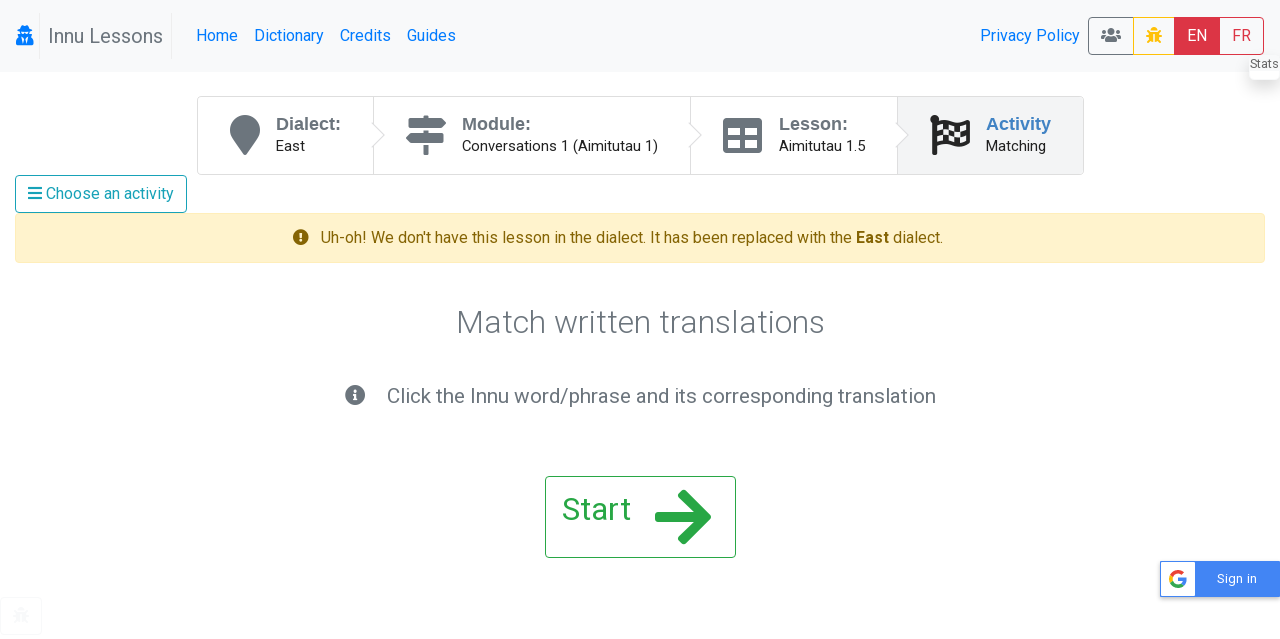

--- FILE ---
content_type: text/html; charset=UTF-8
request_url: https://lessons.innu-aimun.ca/lessons/activity/989?locale=eng
body_size: 10975
content:
<!DOCTYPE html>
<html  lang="en">
<head>
    <meta charset="utf-8"/>    <meta name="viewport" content="width=device-width, initial-scale=1.0">
    <title>
        Lessons: Aimitutau 1.5::Match written translations    </title>

    <link href="/favicon.ico" type="image/x-icon" rel="icon"/><link href="/favicon.ico" type="image/x-icon" rel="shortcut icon"/>    <link rel="stylesheet" href="/css/bootstrap.min.css"/>    <link rel="stylesheet" href="/css/lessons.css"/>    <meta name="google-signin-scope" content="profile email">
    <meta name="google-signin-client_id" content="217034757918-l96s9h0tbcqafmdhr0eq6hpojdhktvaa.apps.googleusercontent.com">

    <script src="/js/jquery-3.3.1.min.js"></script>
    <!--script
        src="https://code.jquery.com/jquery-3.3.1.min.js"
        integrity="sha256-FgpCb/KJQlLNfOu91ta32o/NMZxltwRo8QtmkMRdAu8="
        crossorigin="anonymous"></script-->


    <link href="https://fonts.googleapis.com/css?family=Raleway:500i|Roboto:300,400,700|Roboto+Mono" rel="stylesheet">
    <link rel="stylesheet" href="https://use.fontawesome.com/releases/v5.3.1/css/all.css" integrity="sha384-mzrmE5qonljUremFsqc01SB46JvROS7bZs3IO2EmfFsd15uHvIt+Y8vEf7N7fWAU" crossorigin="anonymous">
    <style type="text/css">
        @media screen and (min-width:1440px){
            .card-img-top {
                width:auto;
                margin:.5rem auto;
                min-height: 150px;
                max-height:500px;

                max-width: 100%;
            }
        }
        @media screen and (max-width:425px){
            .col > .card , #images > .card{
                width:90vw;

            }
        }

        svg.loader {
            width: 30vw;
            height: 30vh;
            position: fixed;
            top: 30vh;
            left: 30vw;
            display: block;
            z-index: 1000;
        }
    </style>
</head>
<body>
<nav class="navbar navbar-expand-sm  navbar-primary bg-light" id="menu">
    <span class="navbar-brand">
        <a href="#"  title="My profile">
                <i class="fa fa-user-secret icon"></i>
            </a>



    <span class="navbar-text text-muted px-2" style="border: 1px solid #eee; border-width:0 1px 0 1px;" >Innu Lessons</span>
    </span>
    <button class="navbar-toggler collapsed btn-outline-secondary" type="button" data-toggle="collapse" data-target="#menuCollapsible" aria-controls="menuCollapsible" aria-expanded="false" aria-label="Toggle navigation">
        <span class="fa fa-bars"></span>
    </button>

    <div class="collapse navbar-collapse" id="menuCollapsible">
        <ul class="navbar-nav mr-auto">
            <li class="nav-item">
                <a class="nav-link"  href="/" >
                    Home                </a>
            </li>

            <li class="nav-item">
                <a target="dictionary" class=" nav-link" href="https://dictionary.innu-aimun.ca">Dictionary</a>

            </li>
            <li class="nav-item">
                <a class=" nav-link" href="/pages/credits">Credits</a>

            </li>
            <li class="nav-item">
                <a class=" nav-link" href="/pages/guide">Guides</a>

            </li>


        </ul>
        <ul class="navbar-nav ">


            <li class="nav-item">

            </li>
            <li class="nav-item">

            </li>
            <li class="nav-item">
                <a class=" nav-link" href="/pages/privacy">Privacy Policy</a>

            </li>
            <li class="nav-item">

            </li>
        </ul>






        <span class="btn-group">
            <a class="btn btn-outline-secondary" title="Classrooms" href="/classrooms"><i class="fa fa-users"></i> </a>

                        <a  class="btn btn-outline-warning " title="report a bug" href="/lessons/report-a-problem"><i class="fa fa-bug"></i> </a>
            <a class="btn btn-danger" href="/lessons/activity/989?locale=eng" >EN</a>
            <a class="btn btn-outline-danger" href="/lessons/activity/989?locale=fra" >FR</a>
                    </span>
    </div>
</nav>

<svg class="loader " version="1.1" id="L9" xmlns="http://www.w3.org/2000/svg" xmlns:xlink="http://www.w3.org/1999/xlink"
     x="0px" y="0px"
     viewBox="0 0 100 100" enable-background="new 0 0 0 0" xml:space="preserve">
                    <path fill="#999"
                          d="M73,50c0-12.7-10.3-23-23-23S27,37.3,27,50 M30.9,50c0-10.5,8.5-19.1,19.1-19.1S69.1,39.5,69.1,50">
                        <animateTransform
                            attributeName="transform"
                            attributeType="XML"
                            type="rotate"
                            dur="1s"
                            from="0 50 50"
                            to="360 50 50"
                            repeatCount="indefinite"/>
                    </path>
                </svg>

<div id="main" class="mt-4 container-fluid"  >

    <div class="row">

        <div class="col-md-auto order-last order-md-first  "  id="sidebar">
                    </div>
        <div class="col activity " id="mainContent">
                        <div class="d-flex  align-content-center">

    <nav class="ui steps m-auto ">
        <a href="#"   data-toggle="modal" data-target="#dialectList" class="nav-link  text-secondary  step ">
            <i class="fa fa-map-marker icon"></i>
            <div class="content ">
                <div class="title">Dialect:</div>
                <div class="description">
                    East                </div>
            </div>
        </a>
        <a href="/levels" class=" text-secondary  step">
            <i class="fa  fa-map-signs icon"></i>
            <div class="content">
                <div class="title">Module:</div>
                <div class="description">
                    Conversations 1 (Aimitutau 1)
                </div>
            </div>
        </a>
        <a href="/levels/view/10"  class=" text-secondary  step">
            <i class="fa fa-table icon"></i>
            <div class="content">
                <div class="title">Lesson:</div>
                <div class="description">Aimitutau 1.5</div>
            </div>
        </a>
        <a href="#" class="active step"  data-toggle="modal" data-target="#activityList"  >
            <i class="fa fa-flag-checkered icon"></i>
            <div class="content">
                <div class="title">Activity</div>
                <div class="description">Matching</div>
            </div>
        </a>

    </nav>
</div>



<div class="modal fade " id="dialectList" tabindex="-1" role="dialog">
    <div class="modal-dialog" role="document">
        <div class="modal-content">
            <div class="modal-header">
                <h5 class="modal-title">Choose Activity Dialect</h5>
                <button type="button" class="close" data-dismiss="modal" aria-label="Close">
                    <span aria-hidden="true">&times;</span>
                </button>
            </div>
            <div class="modal-body">
                <div class="row justify-content-md-center">
                    <div class="col ">
                        <div class="list-group ">
                                                            <a  class="list-group-item list-group-item-action flex-column align-items-start  "    href="/lessons/activity/989?dialect=2" >
                                    <h3 class="mb-1 bg-teal">
                                        <i class="fa fa-arrow-right icon float-right"></i>
                                        East                                    </h3>

                                </a>


                                                    </div>
                    </div>
                </div>
            </div>
            <div class="modal-footer">
                <button type="button" class="btn btn-secondary" data-dismiss="modal">Close</button>

            </div>
        </div>
    </div>
</div>

<div class="btn-group">
    <a href="#" data-toggle="modal" data-target="#activityList"  class="btn btn-outline-info">
        <i class="fa fa-bars"></i>  Choose an activity    </a>
    
</div>

<div class="modal fade " id="activityList" tabindex="-1" role="dialog">
    <div class="modal-dialog modal-xl" role="document">
        <div class="modal-content">
            <div class="modal-header">
                <h5 class="modal-title">Choose activity</h5>
                <button type="button" class="close" data-dismiss="modal" aria-label="Close">
                    <span aria-hidden="true">&times;</span>
                </button>
            </div>
            <div class="modal-body">
                <div class="row justify-content-md-center">
                    <div class="col ">
                        <div class="list-group list-group-flush ">


                            
                                <a  class="list-group-item list-group-item-action flex-column align-items-start  "     href="/lessons/activity/418" >
                                    <h6 class="mb-1 bg-teal">
                                                                                    <i class="float-right fa fa-arrow-right icon"></i>
                                         </i> Repeat and record (for L2 learners)</h6>
                                    <p>Listen, record what you hear, and compare your own pronunciation to the original.
<i>*User recordings are temporary and will never be saved on our server</i></p>
                                                                    </a>



                            
                                <a  class="list-group-item list-group-item-action flex-column align-items-start  "     href="/lessons/activity/419" >
                                    <h6 class="mb-1 bg-teal">
                                                                                    <i class="float-right fa fa-arrow-right icon"></i>
                                         </i> Recognize new sentences</h6>
                                    <p>Listen, then click the corresponding sentence</p>
                                                                    </a>



                            
                                <a  class="list-group-item list-group-item-action flex-column align-items-start  "     href="/lessons/activity/989" >
                                    <h6 class="mb-1 bg-teal">
                                                                                    <i class="float-right fa fa-arrow-right icon"></i>
                                         </i> Match written translations</h6>
                                    <p><p>Click the Innu word/phrase and its corresponding translation</p></p>
                                                                    </a>



                            
                                <a  class="list-group-item list-group-item-action flex-column align-items-start  "     href="/lessons/activity/420" >
                                    <h6 class="mb-1 bg-teal">
                                                                                    <i class="float-right fa fa-arrow-right icon"></i>
                                         </i> Recognize new sentence translations</h6>
                                    <p>Listen, then click the corresponding translation</p>
                                                                    </a>



                            
                                <a  class="list-group-item list-group-item-action flex-column align-items-start  "     href="/lessons/activity/459" >
                                    <h6 class="mb-1 bg-teal">
                                                                                    <i class="float-right fa fa-arrow-right icon"></i>
                                         </i> Missing words dictation (Conversation 1.5)</h6>
                                    <p></p>
                                                                    </a>



                            
                                <a  class="list-group-item list-group-item-action flex-column align-items-start  "     href="/lessons/activity/421" >
                                    <h6 class="mb-1 bg-teal">
                                                                                    <i class="float-right fa fa-arrow-right icon"></i>
                                         </i> Sentence dictation</h6>
                                    <p>Write (in Innu) the sentences that you hear</p>
                                                                    </a>



                                                    </div>
                    </div>
                </div>
            </div>
            <div class="modal-footer">
                <button type="button" class="btn btn-secondary" data-dismiss="modal">Close</button>

            </div>
        </div>
    </div>
</div>

<div class="alert alert-warning alert-dismissible text-center " id="dialectChanged">
    <span class="fa fa-exclamation-circle mr-2"></span> Uh-oh! We don't have this lesson in the <em></em> dialect. It has been replaced with the  <strong>East</strong> dialect.</div>

<header class="ui header mt-4" style="margin-bottom: 2em;">
    <h2 class="text-center font-weight-light text-secondary p-3" > <!--Aimitutau 1.5:--> Match written translations    </h2>
    <div class="sub header text-center text-secondary p-3" style="font-size: 1.3rem; white-space: pre;"><i class="fa fa-info-circle"></i> <p>Click the Innu word/phrase and its corresponding translation</p></div>    <p class="mt-2 text-center justify-content-center "></p>

</header>
<div class="row justify-content-center">
    <div class="col-4 text-center">
        <button onclick="startGame(); $(this).parent().parent().remove();" class="btn btn-lg btn-outline-success rounded align-text-bottom" title="" style="font-size: 2rem;">
            <i class="fa fa-arrow-right mr-2 ml-4 float-right" style="font-size: 4rem" ></i>Start        </button>
    </div>
</div>
<script type="text/javascript">

    function timeToString(time) {


        var minutes=0;
        if(time>60)
            minutes=Math.floor(time/60)%60;

        var seconds=time;
        if(time>60)
            seconds=time%60;

        return zeroPad(minutes)+':'+zeroPad(seconds);
    };
    function zeroPad(num){
        if(Math.floor(num)>9)return Math.floor(num);
        return "0"+Math.floor(num);
    };
    function trimString(sInString) {
        sInString = sInString.replace( /^\s+/g, "" );// strip leading
        return sInString.replace( /\s+$/g, "" );// strip trailing
    }

    function updateTime() {
        if( max_points>0){
            $("#grade").html("<span class='p-1'><i class='fa  fa-bullseye mr-2'></i> "+(score>0?Math.ceil((score/max_points)*100):0)+"%</span>");
            //$("#grade").html("<span class='p-1'><i class='fa  fa-bullseye mr-2'></i> "+(Math.ceil((score/max_points)*100))+"%</span>");
        }
        if (starttime!=null) {
            if (timerPaused) {
                document.getElementById("timer").style.textDecoration="blink";
                return;
            }
            time=new Date().getTime();
            elapsed=(time-starttime)/1000;
        }
        $('#timer').html("<i class='fa  fa-stopwatch mr-2'></i>"+timeToString(elapsed));
        document.getElementById("timer").style.textDecoration="none";
    };

    function addPenalty(time) {
        starttime=starttime-time*1000;
    };
    let gold= 85;
    let bronze =50;
    let silver=70;
    let score=0;
    let loading=true;
    let finished=false;
    let starttime=null;
    let elapsed=0;
    let timerPaused=true;
    let timePerQuestion =65;
    let max_points = 55;
    let isTimeBased= false;
    let userAccuracy =0;
    let userLexicon = {};

    function startGame() {
        if (starttime!=null) return;
        $('#content > .row').removeClass('d-none'); $(this).parent().parent().remove();
        try {
            //console.log($("#audio")[0]);
            $("#audio")[0].pause();
        }catch (e) {

        }
        timerPaused = false;
        starttime=new Date().getTime();
        setTimeout(function (){showTimer();},1000);
        try{
            playNext();
        }catch (e) {

        }
    }
    function showTimer() {
        if (!finished) {
            setTimeout( function (){showTimer();},1000);
            updateTime();
        }
    }
    function pauseGame() {
        timerPaused=true;
        $("#timer").addClass("blink");

    }
    function resumeGame() {
        if (!timerPaused) return;
        starttime=new Date().getTime()-elapsed*1000;
        timerPaused=false;
        $("#timer").removeClass("blink");
    }
    function finishGame() {
        finished = true;
        if( max_points>0){
            $("#grade").html("<span class='p-1'><i class='fa  fa-bullseye mr-2'></i> "+(score>0?Math.ceil((score/max_points)*100):0)+"%</span>");
        }

        if(isTimeBased){
            gold = 10;
            silver = gold*70;
            bronze = silver*1.5;
        }else {
            gold=  max_points;
            bronze = Math.ceil(0.50 * max_points);
            silver= Math.ceil(0.75 * max_points);

            }
                let percentage  = max_points>0?Math.ceil((score/max_points)*100):100;

        $('#scoreAlert').removeClass('d-none');
        $('#scoreAlert .alert').addClass('show');
        let message="Bronze feathers! To get silver feathers, complete the exercise with " + silver + " points!";

        let sound='bronze';
        let gold_time = 20;

        if (percentage>99 && (gold_time === false || gold_time >= elapsed ) && isPerformance(gold)) {
            message="Congratulations !  You've mastered this exercise!";
            try{
                showGold();

            }catch(err){}


            setTimeout(function(){
                playAudio('/files/sounds/CGoodYoureGreat.mp3');
            },2500);

        }
        else if (percentage>74 && isPerformance(silver)) {
            message="Well done ! Required for gold:   "+(max_points>0?"points: "+max_points+"/"+max_points:"")+" max time: 20s";
            try{
                showSilver();

            }catch(err){}
            playAudio('/files/sounds/CGoodKeepingGoing.mp3');

        } else if (percentage>50 && isPerformance(bronze) ){
            message="Well done ! Required for silver:  "+(max_points>0?"points: "+Math.ceil(max_points*.75)+"/"+max_points:"")+" max time: "+silver+"s";

            try{
                showBronze();

            }catch(err){}

            setTimeout (function (){
                playAudio('/files/sounds/CGoodKeepingGoing.mp3');
            }, 5500);

        }
        else if (score>0) {
            message="Good effort ! Required for bronze:  "+(max_points>0?"points: "+Math.ceil(max_points*.5)+"/"+max_points:"")+" max time: "+bronze+"s";

            try{showTried();}catch(err){}

            playAudio('/files/sounds/CGood1-Ekute.mp3');

        }
        else{
            message="Please review the lesson and try again ! For bronze  "+(max_points>0?"points: "+Math.ceil(max_points*.5)+"/"+max_points:"")+" ";
        }
        try
        {
            $('#reward_ranking').html(message);
        }
        catch(err){}
        if(max_points>0){
            $('#reward_ranking').before('<div class="alert alert-info"><span class="fa-2x p-1">'+score.toFixed(2)+"/"+max_points+ "</span>points <span style='font-size:1.5rem'>"+elapsed+"</span>s </div>");
        }
    }
    function showReward(reward){
        try{
            $('#'+reward).addClass('show');

        }catch(err){}
    }
    function showTried() {
        showReward('reward_tried');


    }
    function showBronze(){
        showTried();
        setTimeout( function(){ showReward('reward_bronze'); $("#trophy").addClass('bronze');document.getElementById("bronzeCheer").volume="0.1"; playEmbedAudio("bronzeCheer");}, 1000);

    }
    function showSilver(){
        showBronze();
        setTimeout( function(){ showReward('reward_silver'); $("#trophy").addClass('silver'); document.getElementById("silverCheer").volume="0.2"; playEmbedAudio("silverCheer");},2000);

    }
    function showGold(){
        showSilver();
        setTimeout( function(){ showReward('reward_gold'); $("#trophy").addClass('gold'); document.getElementById("goldCheer").volume="0.1"; playEmbedAudio("goldCheer");},3000);

    }
    function showAlertCorrect(){
        $("#correctAlert").removeClass('d-none');
        $("#correctAlert .alert").addClass('show');
    }
    function showAlertInCorrect(){
        $("#incorrectAlert").removeClass('d-none');
        $("#incorrectAlert .alert").addClass('show');
    }
    function hideAlertCorrect(){
        $("#correctAlert .alert").removeClass('show');
        $("#correctAlert").addClass('d-none');
    }
    function hideAlertInCorrect(){
        $("#incorrectAlert .alert").removeClass('show');
        $("#incorrectAlert").addClass('d-none');
    }
    function isPerformance(val){
        return isTimeBased? elapsed<=val:score>=val;
    }
    function escapeRegExp(string) {
        return string.replace(/[.*+?^${}()|[\]\\]/g, '\\$&'); // $& means the whole matched string
    }
     function  splitChars(entry){

        if(entry){
            let letters = entry.split('');//split the word
            /*
             * innu s never occurs alone , it occurs as sh |ss |tsh
             */
            let specialChars = ["tsh","ss","sh"/*,"kᵘ",  "mᵘ",  "shᵘ",  "tᵘ"*/];
            entry = entry .toLowerCase();
            for(let c in specialChars)
                if(entry.match(specialChars[c])!=null){
                    let char = specialChars[c];
                    let pos = 0;
                    while(entry.length){
                        let pos = entry.indexOf(char);
                        len = char.length;
                        //console.log(entry,char,pos,len);
                        if(pos<0)break;
                        letters[pos]=letters[pos]+char.substr(1);
                        entry= entry.substr(0,pos)+"*"+entry.substr(pos+1);
                        //entry[pos]="*";
                        while(len>1){
                            len--;
                            delete letters[pos+len];
                            entry= entry.substr(0,(pos+len))+"*"+entry.substr((pos+len)+1);
                            //entry[pos+len]="*";
                        }
                        //console.log(char,entry);
                        pos+=len;
                        //entry = entry.substr(pos);
                    }
                }
            let results = [];
            for(let i in letters){
                if(letters[i]!=undefined)results.push(letters[i])
            }
            return results;
        }
        return [];
    }
    function toRoman(txt){
        if(txt)
        return txt.replace(/ᵘ/ig,'w');
        return txt;
    }
    function toSyllabic(txt){
        if(txt)
        return txt.replace(/w/ig,'ᵘ').replace(/l/ig,'n').replace(/ń/ig,'n');
        return txt;
    }

    function updateLexicon(lexicon_id,isCorrect){
        if(userLexicon[lexicon_id]==undefined){
            userLexicon[lexicon_id] = { lexicon_id:lexicon_id, total:0, correct:0};
        }
        userLexicon[lexicon_id].total += 1;
        if(isCorrect) userLexicon[lexicon_id].correct += 1;
    }
    function saveUserLexicon(){
        try{
            $.ajaxSetup({
                headers:{'X-CSRF-Token':'10afa944542567e688a55823cdbea52b006ed86302b548077eb8999195a3d4a605069093b039219350f07a61cbac7cdbda3b96a2d3365a7d920913f98a7cc786'},

            });
            $.post('/users/update-my-lexicons.json', {
                data:userLexicon,
                _csrfToken:"10afa944542567e688a55823cdbea52b006ed86302b548077eb8999195a3d4a605069093b039219350f07a61cbac7cdbda3b96a2d3365a7d920913f98a7cc786"

            },function(response){
                console.log(response);
                $("#scoreAlert > .alert").append('<div id="scoreFeedBack" class="alert  alert-dismissible  '+response.status+'">'+`<button type="button" class="close" data-dismiss="alert" aria-label="Close">
                    <span aria-hidden="true">&times;</span>
                </button>`+response.message+'</div>');
                setTimeout(function(){
                    $("#scoreFeedBack").remove();
                },3000);
            }).fail(function () {

            });;

        }catch (e) {
            console.log("save points", e)
        }
    }


    $(function(){
                $("#sidebar").addClass('d-none');
        $('#dialectList').on('show.bs.modal', function (e) {
            playAudio('/files/sounds/CChooseDialect.mp3');
        });
        $('#activityList').on('show.bs.modal', function (e) {
            playAudio('/files/sounds/CChooseExerciceLesson.mp3');
            $('#scoreAlert').addClass('d-none');
        });
        setTimeout(function () {
            $('#dialectChanged').addClass("fade");
            setTimeout(function () {
                $('#dialectChanged').addClass("d-none");
            },4500);
        },4500);

    });



</script>
<audio id="goldCheer"  volume="0.1">
    <source src="/assets/5_Sec_Crowd_Cheer-Mike_Koenig-1562033255.mp3" type="audio/mpeg">
</audio>
<audio id="silverCheer" volume="0.1">
    <source src="/assets/Ovation-Mike_Koenig-1061486511.mp3" type="audio/mpeg">
</audio>
<audio id="bronzeCheer" volume="0.1">
    <source src="/assets/Applause Moderate 2 -SoundBible.com-1871339441.mp3" type="audio/mpeg">
</audio>
<div id="content" class="container-fluid">
    <div class="row d-none">
        <div class="col mb-5">
            <div id="progress" class="progress " style="height:2rem">
                <div class="progress-bar bg-success" role="progressbar" aria-valuenow="0" aria-valuemin="0" aria-valuemax="100"></div>
            </div>
        </div>
    </div>



    <div class="row align-content-center justify-content-center d-none">
        <div class="col mb-4 text-center" id="words">
                            <button class="btn btn-lg btn-outline-secondary fade show syllabics" style="font-size: 2rem;" id="btn_271" onclick="chooseWord(271);">
                    I'm not doing well at all.                </button>
                            <button class="btn btn-lg btn-outline-secondary fade show syllabics" style="font-size: 2rem;" id="btn_272" onclick="chooseWord(272);">
                    What's the matter?                </button>
                            <button class="btn btn-lg btn-outline-secondary fade show syllabics" style="font-size: 2rem;" id="btn_276" onclick="chooseWord(276);">
                    See you soon!                </button>
                            <button class="btn btn-lg btn-outline-secondary fade show syllabics" style="font-size: 2rem;" id="btn_273" onclick="chooseWord(273);">
                    I'm sick.                </button>
                            <button class="btn btn-lg btn-outline-secondary fade show syllabics" style="font-size: 2rem;" id="btn_266" onclick="chooseWord(266);">
                    Hello my friend!                </button>
                            <button class="btn btn-lg btn-outline-secondary fade show syllabics" style="font-size: 2rem;" id="btn_274" onclick="chooseWord(274);">
                    Oh, I see!                </button>
                            <button class="btn btn-lg btn-outline-secondary fade show syllabics" style="font-size: 2rem;" id="btn_268" onclick="chooseWord(268);">
                    I'm doing well, thanks.                </button>
                            <button class="btn btn-lg btn-outline-secondary fade show syllabics" style="font-size: 2rem;" id="btn_270" onclick="chooseWord(270);">
                    I'm not doing very well.                </button>
                            <button class="btn btn-lg btn-outline-secondary fade show syllabics" style="font-size: 2rem;" id="btn_267" onclick="chooseWord(267);">
                    How are you?                </button>
                            <button class="btn btn-lg btn-outline-secondary fade show syllabics" style="font-size: 2rem;" id="btn_275" onclick="chooseWord(275);">
                    I'm going home to rest.                </button>
                            <button class="btn btn-lg btn-outline-secondary fade show syllabics" style="font-size: 2rem;" id="btn_269" onclick="chooseWord(269);">
                    And you, are you doing well?                </button>
                    </div>

    </div>
    <div class="row d-none" style="margin-bottom: 200px;">
        <div class="col">
            <div class="row" id="images">
                                <div class="col col-sm-4 col-md-3  p-0">
                        <div class="card m-1 clickable " onclick="chooseImage(271)" ondblclick="playEmbedAudio('sound_271')" id="card_271"  >

                            <div class="card-body ">
                                <h2 class="card-title text-center syllabics" >Nasht apu minupanian. </h2>


                                <p class="card-text d-none">I'm not doing well at all.</p>
                            </div>


                        </div>
                </div>
                                    <div class="col col-sm-4 col-md-3  p-0">
                        <div class="card m-1 clickable " onclick="chooseImage(276)" ondblclick="playEmbedAudio('sound_276')" id="card_276"  >

                            <div class="card-body ">
                                <h2 class="card-title text-center syllabics" >Iame uenapissish! </h2>


                                <p class="card-text d-none">See you soon!</p>
                            </div>


                        </div>
                </div>
                                    <div class="col col-sm-4 col-md-3  p-0">
                        <div class="card m-1 clickable " onclick="chooseImage(267)" ondblclick="playEmbedAudio('sound_267')" id="card_267"  >

                            <div class="card-body ">
                                <h2 class="card-title text-center syllabics" >Tan eshpanin? </h2>


                                <p class="card-text d-none">How are you?</p>
                            </div>


                        </div>
                </div>
                                    <div class="col col-sm-4 col-md-3  p-0">
                        <div class="card m-1 clickable " onclick="chooseImage(266)" ondblclick="playEmbedAudio('sound_266')" id="card_266"  >

                            <div class="card-body ">
                                <h2 class="card-title text-center syllabics" >Kuei nuitsheuakan! </h2>


                                <p class="card-text d-none">Hello my friend!</p>
                            </div>


                        </div>
                </div>
                                    <div class="col col-sm-4 col-md-3  p-0">
                        <div class="card m-1 clickable " onclick="chooseImage(274)" ondblclick="playEmbedAudio('sound_274')" id="card_274"  >

                            <div class="card-body ">
                                <h2 class="card-title text-center syllabics" >Eukuan! </h2>


                                <p class="card-text d-none">Oh, I see!</p>
                            </div>


                        </div>
                </div>
                                    <div class="col col-sm-4 col-md-3  p-0">
                        <div class="card m-1 clickable " onclick="chooseImage(268)" ondblclick="playEmbedAudio('sound_268')" id="card_268"  >

                            <div class="card-body ">
                                <h2 class="card-title text-center syllabics" >Niminupan, tshinashkumitin. </h2>


                                <p class="card-text d-none">I'm doing well, thanks.</p>
                            </div>


                        </div>
                </div>
                                    <div class="col col-sm-4 col-md-3  p-0">
                        <div class="card m-1 clickable " onclick="chooseImage(272)" ondblclick="playEmbedAudio('sound_272')" id="card_272"  >

                            <div class="card-body ">
                                <h2 class="card-title text-center syllabics" >Tan etin? </h2>


                                <p class="card-text d-none">What's the matter?</p>
                            </div>


                        </div>
                </div>
                                    <div class="col col-sm-4 col-md-3  p-0">
                        <div class="card m-1 clickable " onclick="chooseImage(273)" ondblclick="playEmbedAudio('sound_273')" id="card_273"  >

                            <div class="card-body ">
                                <h2 class="card-title text-center syllabics" >Nitakushin. </h2>


                                <p class="card-text d-none">I'm sick.</p>
                            </div>


                        </div>
                </div>
                                    <div class="col col-sm-4 col-md-3  p-0">
                        <div class="card m-1 clickable " onclick="chooseImage(275)" ondblclick="playEmbedAudio('sound_275')" id="card_275"  >

                            <div class="card-body ">
                                <h2 class="card-title text-center syllabics" >Nitshiuen, nika ashteieshkushin. </h2>


                                <p class="card-text d-none">I'm going home to rest.</p>
                            </div>


                        </div>
                </div>
                                    <div class="col col-sm-4 col-md-3  p-0">
                        <div class="card m-1 clickable " onclick="chooseImage(269)" ondblclick="playEmbedAudio('sound_269')" id="card_269"  >

                            <div class="card-body ">
                                <h2 class="card-title text-center syllabics" >Ekᵘ tshin, tshiminupan a? </h2>


                                <p class="card-text d-none">And you, are you doing well?</p>
                            </div>


                        </div>
                </div>
                                    <div class="col col-sm-4 col-md-3  p-0">
                        <div class="card m-1 clickable " onclick="chooseImage(270)" ondblclick="playEmbedAudio('sound_270')" id="card_270"  >

                            <div class="card-body ">
                                <h2 class="card-title text-center syllabics" >Apu shukᵘ minupanian. </h2>


                                <p class="card-text d-none">I'm not doing very well.</p>
                            </div>


                        </div>
                </div>
                                </div>
        </div>
    </div>
</div>

            <audio id="sound_271" >
                <source src="/files/sounds/est/Dialogue5_niveau1_Est_YMAM_4.mp3"  type="audio/mp3">
            </audio>


                    <audio id="sound_276" >
                <source src="/files/sounds/est/Dialogue5_niveau1_Est_YMAM_8b.mp3"  type="audio/mp3">
            </audio>


                    <audio id="sound_267" >
                <source src="/files/sounds/est/Dialogue5_niveau1_Est_YMAM_1b.mp3"  type="audio/mp3">
            </audio>


                    <audio id="sound_266" >
                <source src="/files/sounds/est/Dialogue5_niveau1_Est_YMAM_1a.mp3"  type="audio/mp3">
            </audio>


                    <audio id="sound_274" >
                <source src="/files/sounds/est/Dialogue5_niveau1_Est_YMAM_7.mp3"  type="audio/mp3">
            </audio>


                    <audio id="sound_268" >
                <source src="/files/sounds/est/Dialogue5_niveau1_Est_YMAM_2a.mp3"  type="audio/mp3">
            </audio>


                    <audio id="sound_272" >
                <source src="/files/sounds/est/Dialogue5_niveau1_Est_YMAM_5.mp3"  type="audio/mp3">
            </audio>


                    <audio id="sound_273" >
                <source src="/files/sounds/est/Dialogue5_niveau1_Est_YMAM_6.mp3"  type="audio/mp3">
            </audio>


                    <audio id="sound_275" >
                <source src="/files/sounds/est/Dialogue5_niveau1_Est_YMAM_8a.mp3"  type="audio/mp3">
            </audio>


                    <audio id="sound_269" >
                <source src="/files/sounds/est/Dialogue5_niveau1_Est_YMAM_2b.mp3"  type="audio/mp3">
            </audio>


                    <audio id="sound_270" >
                <source src="/files/sounds/est/Dialogue5_niveau1_Est_YMAM_3.mp3"  type="audio/mp3">
            </audio>


        <script type="text/javascript">
    $(function(){

    });
    var choosenWord = -1;
    var choosenImage = -1;
    var completed =0;
    var total = 11;
    function checkAnswer() {
        if(timerPaused) return;
        //console.log('check snwer',choosenImage,choosenWord);
        pauseGame();
        if(choosenImage==choosenWord){
            $("#images").append($("#card_"+choosenImage));
            $("#card_"+choosenImage).addClass('border-success');
            $("#card_"+choosenImage+" .card-body").removeClass('d-none');
            $("#card_"+choosenImage+" .card-text").removeClass('d-none');
            playEmbedAudio("sound_"+choosenWord);
            showAlertCorrect();
            $("#btn_"+choosenWord).addClass('btn-success');
            setTimeout(function () {
                $('#words .btn-success').remove();
                hideAlertCorrect();
                },500);
            completed++;
            score+=5;
            if(completed==total){
                setTimeout('finishGame()',3500);
            }


        }else{
            showAlertInCorrect();
            $("#btn_"+choosenWord).addClass('bg-danger text-white');
            $("#card_"+choosenImage).addClass('border-danger');
            addPenalty(1.5);
            score-=2.5;
            setTimeout(function () {
                hideAlertInCorrect();

                $('#words .btn').removeClass('bg-danger text-white');
                $('#images .card').removeClass('border-danger');
            },1500);
        }
        choosenImage = choosenWord = -1;


        $('#words .btn').removeClass('btn-info').addClass('btn-outline-secondary');
        $('#images .card').removeClass('border-info');

        $("#progress .progress-bar").css('width',Math.round((completed/total)*100)+"%").text(completed+"/"+total);
        if(completed != total)resumeGame();
   }
   function chooseWord(id) {
        //console.log('chooseWord',id);
        if(timerPaused) return;
       $('#words .btn').removeClass('btn-info').addClass('btn-outline-secondary');
       $('#btn_'+id).addClass('btn-info').removeClass('btn-outline-secondary');
       choosenWord =id;
              if(choosenImage>0)checkAnswer();
   }
   function chooseImage(id) {
       //console.log('chooseImage',id);
        if($("#card_"+id+" .card-body").hasClass('d-none') || $("#card_"+id+" .card-text").hasClass('d-none')){
            if(timerPaused) return;
            $('#images .card').removeClass('border-info').removeClass('border-5');
            $('#card_'+id).addClass('border-info').addClass('border-5');
            choosenImage =id;
            if(choosenWord>0)checkAnswer();
        }

       
   }
</script>

        </div>
    </div>






</div>
<div id="incorrectAlert" class="d-none">
    <div class="row justify-content-center">
        <div class="col-2">
            <div class="alert alert-danger alert-dismissible text-center fade " style="font-size: 2rem" >
                <i class="fa  fa-thumbs-down mr-3"></i> <!--<strong>Incorrect</strong>, please try again-->
                <button type="button" class="close" data-dismiss="alert" aria-label="Close">
                    <span aria-hidden="true">&times;</span>
                </button>
            </div>
        </div>
    </div>

</div>
<div id="correctAlert" class="d-none">
    <div class="row justify-content-center">
        <div class="col-2">
            <div class="alert alert-success alert-dismissible text-center fade"  style="font-size: 2rem" >
                <i class="fa  fa-thumbs-up mr-3"></i><!--<strong>Correct</strong>, well done!-->
                <button type="button" class="close" data-dismiss="alert" aria-label="Close">
                    <span aria-hidden="true">&times;</span>
                </button>
            </div>
        </div>
    </div>
</div>
<div id="scoreAlert" class="d-none ">

    <div class="alert  alert-dismissible alert-light border-success  text-center fade shadow" >
        <h1 class="border-bottom border-success pb-1">Activity completed</h1>
        <table class="table">
            <tr>
                <td><i id="trophy" class="fa display-1  text-white-75 fa-trophy mr-3"  style=""></i></td>
                <td>


                    <img src="/img/feather.png" id="reward_tried" style="height:55%; " alt=""/>                    <img src="/img/featherBronze.png" id="reward_bronze" style="height:70%; " class=" reward fade" alt=""/>                    <img src="/img/featherSilver.png" id="reward_silver" style="height:85%; " class="reward fade" alt=""/>                    <img src="/img/featherGold.png" id="reward_gold" style=" " class="reward fade" alt=""/>

                </td>
            </tr>
        </table>

        <p class="p-1 mt-2 border-success border-top " style="font-size: 120%;"><!--i-- class="fa fa-info-circle mr-4"></i--><span id="reward_ranking"></span></p>
        <p class="p-2 text-center">
                            <a href="/lessons/activity/989" class="btn btn-outline-success  btn-lg mr-4 "  > <i class=" fa fa-redo icon "></i>Play again</a>
                <a href="#" onclick="$('#scoreAlert').addClass('d-none');" title=" Choose an activity" data-toggle="modal" data-target="#activityList"  class="btn btn-outline-info btn-lg">
                    <i class="fa fa-bars"></i>
                    Choose an activity                </a>
                <a class="btn btn-outline-success  btn-lg m-4"  href="/lessons/activity/420" >
                    <i class="float-right fa fa-arrow-right icon "></i>
                    Next activity
                </a>        </p>

    </div>

</div>
    <div class="d-flex justify-content-between">

        <div class="fb-login-button" scope="public_profile,email"
             onlogin="checkLoginState();" data-max-rows="1" data-size="large" data-button-type="continue_with" data-show-faces="false" data-auto-logout-link="false" data-use-continue-as="true"></div>
        <div class="g-signin2" data-onsuccess="onSignIn" data-theme="dark"></div>
    </div>
<div class="border border-light shadow" id="gameVitals"><h4 class='bg-light text-center ' style='font-size:.8rem; color:#666; text-shadow:none; '> Stats</h4><div id="grade"></div><div id="timer"></div></div><audio id="audio"  ></audio>
<audio id="audioSlow"  ></audio>
<script type="text/javascript">
    var storageID = "Atlas-ling.Lesson.Innu.";
    var LocalStore = window.localStorage;
    function playAudio(url,callback){
        try {


            if(callback ){
                document.getElementById("audio").onended= callback;
            }
            document.getElementById("audio").innerHTML="<source type='audio/mpeg' src='"+url+"'/>";
            //console.log(document.getElementById("audio"));
            document.getElementById("audio").load();
            document.getElementById("audio").play();
        }catch (e) {

        }

    }

    function playAudioSlow(url,callback){
        try{
            if(callback ){
                document.getElementById("audioSlow").onended= callback;
            }
            document.getElementById("audioSlow").defaultPlaybackRate = 0.6;
            document.getElementById("audioSlow").playbackRate = 0.6;
            document.getElementById("audioSlow").innerHTML="<source type='audio/mpeg' src='"+url+"'/>";
            //console.log(document.getElementById("audio"));
            document.getElementById("audioSlow").load();
            document.getElementById("audioSlow").play();
        }catch (e) {

        }

    }

    function playEmbedAudio(id) {
        try{
            console.log(id,document.getElementById(id));
            document.getElementById(id).load();
            document.getElementById(id).play();
        }catch (e) {

        }
    }
    function pauseEmbedAudio(id) {
        try{

            document.getElementById(id).pause();
        }catch (e) {

        }

    }
    $(function(){
                $(".loader").addClass("d-none")
        $("body").on('unload', function () {
            $(".loader").removeClass("d-none")
        })
    })
</script>
<script src="/js/bootstrap.min.js"></script>

    <script src="https://cdnjs.cloudflare.com/ajax/libs/popper.js/1.14.3/umd/popper.min.js" integrity="sha384-ZMP7rVo3mIykV+2+9J3UJ46jBk0WLaUAdn689aCwoqbBJiSnjAK/l8WvCWPIPm49" crossorigin="anonymous"></script>
   <div id="fb-root"></div>
<script async defer crossorigin="anonymous" src="https://connect.facebook.net/en_US/sdk.js#xfbml=1&version=v5.0"></script>

<script crossorigin="anonymous"  src="https://apis.google.com/js/platform.js?hl=en" async defer></script>
<script type="text/javascript">
    var storageID = "Atlas-ling.Lesson.Innu.";
    var LocalStore = window.localStorage;
    var facebookResponded = false;
    var googleResponded = false;
    var timeout=false;

    function onSignIn(googleUser) {
        googleResponded = true;


        // Useful data for your client-side scripts:
        var profile = googleUser.getBasicProfile();
        if(LocalStore) {
            LocalStore.setItem(storageID+'profileImage',profile.getImageUrl());
        }


        // The ID token you need to pass to  backend:
        var id_token = googleUser.getAuthResponse().id_token;

        if(id_token){

            googleResponded =  {
                email: profile.getEmail(),
                name:profile.getName(),
                alias:profile.getGivenName(),
                third_party_id: btoa(profile.getId()),
                is_third_party:1,
                third_party_token:id_token,
                image: profile.getImageUrl(),
                _csrfToken:"10afa944542567e688a55823cdbea52b006ed86302b548077eb8999195a3d4a605069093b039219350f07a61cbac7cdbda3b96a2d3365a7d920913f98a7cc786"
            };



        }
        signInThirdParty();
    };
    function signInThirdParty() {


        redirect ="/lessons/activity/989"
        console.log("signInThirdParty",googleResponded,facebookResponded);
        console.log("gsigned in", gapi.auth2.getAuthInstance().isSignedIn.get());


                //if(googleResponded === false && gapi.auth2.getAuthInstance().isSignedIn.get()===false && facebookResponded === false) return;
        $.ajaxSetup({
            headers:{'X-CSRF-Token':'10afa944542567e688a55823cdbea52b006ed86302b548077eb8999195a3d4a605069093b039219350f07a61cbac7cdbda3b96a2d3365a7d920913f98a7cc786'},

        });
        //both third party are active log both out and force the user to choose
        if((typeof googleResponded === "object") && (typeof facebookResponded === "object")){
            var auth2 = gapi.auth2.getAuthInstance();
            auth2.signOut().then(function (response) {
                console.log('User signed out.',response);
                googleResponded = true;
                signInThirdParty();
            });
            FB.logout(function(response) {
                // Person is now logged out
                facebookResponded = true;

                console.log('User signed out.', response);
                signInThirdParty();
            });
        }else
        if(googleResponded && (typeof googleResponded === "object")) {
            $.post('/users/google-login.json',googleResponded,function(data){
                console.log(data);//alert("google");
                //if(location.href.match(redirect)==null)
                location.href = redirect;//"/lessons/activity/989";
            });
        }else if(facebookResponded && (typeof facebookResponded === "object")) {
            $.post('/users/facebook-login.json', facebookResponded, function(data){
                console.log(data);//alert("fb");
                //if(location.href.match(redirect)==null)
                location.href = redirect;//"/lessons/activity/989";
            });
        }else {
           // location.href="/";
        }

    }
</script>

<script type="text/javascript">
    window.fbAsyncInit = function() {
        FB.init({
            appId      : '113823521982114',
            cookie     : true,
            xfbml      : true,
            version    : 'v2.8'
        });
        checkFBLoginState()


    };

    /*(function(d, s, id){
        var js, fjs = d.getElementsByTagName(s)[0];
        if (d.getElementById(id)) {return;}
        js = d.createElement(s); js.id = id;
        js.src = "https://connect.facebook.net/en_US/sdk.js";
        fjs.parentNode.insertBefore(js, fjs);
    }(document, 'script', 'facebook-jssdk'));*/

    function checkFBLoginState() {
        console.log("checkFB");
        FB.getLoginStatus(function(response) {

            console.log("FB.getLoginStatus",response);//statusChangeCallback(response);
            facebookResponded = true;
            if(response.status=="connected"){

                FB.api('/'+response.authResponse.userID+'?fields=email,name,first_name&access_token='+response.authResponse.accessToken, function(me) {
                    console.log("me",me);
                    if(me.name==undefined){
                        me.name = me.email.substring(0,me.email.indexOf("@"));
                        me.first_name = me.name;
                    }
                    var profile = response.authResponse;
                    var user_data = {
                        email: me.email,
                        name:me.name,
                        alias:me.first_name,
                        third_party_id: btoa(profile.userID),
                        is_third_party:1,
                        third_party_token:profile.accessToken,

                        _csrfToken:"10afa944542567e688a55823cdbea52b006ed86302b548077eb8999195a3d4a605069093b039219350f07a61cbac7cdbda3b96a2d3365a7d920913f98a7cc786"
                        //image: me.profile_pic
                    };
                    facebookResponded = user_data;

                    console.log(user_data);
                    signInThirdParty();

                });

                return;


            }
            signInThirdParty();
        });
    }
</script>
<!-- Matomo -->
<script type="text/javascript">
    var _paq = window._paq || [];
    /* tracker methods like "setCustomDimension" should be called before "trackPageView" */
    _paq.push(['trackPageView']);
    _paq.push(['enableLinkTracking']);
    (function() {
        var u="https://webstats.atlas-ling.ca/";
        _paq.push(['setTrackerUrl', u+'matomo.php']);
        _paq.push(['setSiteId', '5']);
        var d=document, g=d.createElement('script'), s=d.getElementsByTagName('script')[0];
        g.type='text/javascript'; g.async=true; g.defer=true; g.src=u+'matomo.js'; s.parentNode.insertBefore(g,s);
    })();
</script>
<noscript><p><img src="https://webstats.atlas-ling.ca/matomo.php?idsite=5&amp;rec=1" style="border:0;" alt="" /></p></noscript>
<!-- End Matomo Code -->
<a  class="btn btn-outline-light " href="/lessons/report-a-problem"><i class="fa fa-bug"></i> </a>
</body>
</html>
